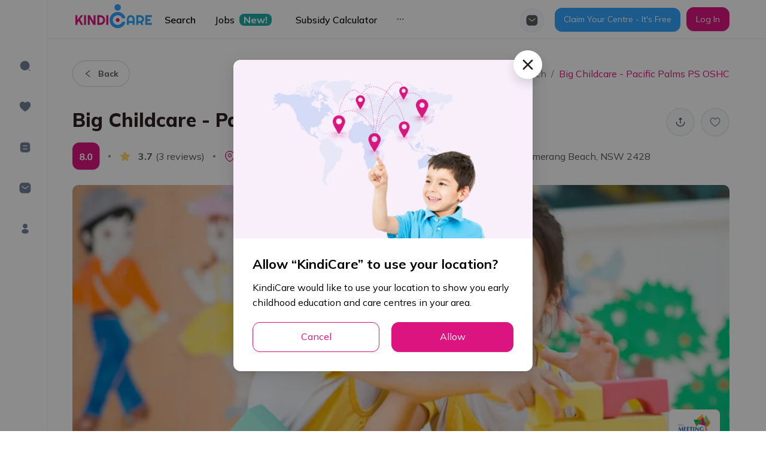

--- FILE ---
content_type: application/javascript
request_url: https://kindicare.com/_next/static/chunks/6907-dbc9ae401b8004c3.js
body_size: 2675
content:
"use strict";(self.webpackChunk_N_E=self.webpackChunk_N_E||[]).push([[6907],{51079:function(e,n,i){i.d(n,{Z:function(){return m}});var t=i(67294),o=i(82377),r=i(31567),s=i(50546),l=(i(53294),i(56697)),a=i(70714),u=a.ZP.div.withConfig({displayName:"styles__ListFileMessageStyles",componentId:"sc-ng3j9j-0"})([".list-file-view{display:flex;flex-direction:column;margin-left:-7.5px;margin-right:-7.5px;}"]),c=a.ZP.div.withConfig({displayName:"styles__FileItemViewStyles",componentId:"sc-ng3j9j-1"})(["display:flex;align-items:center;justify-content:center;position:relative;margin-right:7.5px;margin-left:7.5px;&:not(:last-child){margin-bottom:15px;}.image-file{object-fit:cover;cursor:pointer;}.image-file{width:100px;height:100px;min-height:100%;}.icon-a-item{display:flex;align-items:center;justify-content:center;color:inherit;.anticon{color:#fff;font-size:20px;background:#ed6fb3;padding:13px;border-radius:50%;}.file-name{margin-left:10px;}}audio,video{outline:none;}"]),d=(0,a.ZP)(l.Z).withConfig({displayName:"styles__ModalViewStyles",componentId:"sc-ng3j9j-2"})([".ant-modal-close-x{width:40px;height:40px;line-height:40px;}.ant-modal-body{padding-top:40px;}"]),p=i(85893),f=function(e){var n=e.item,i=e.onPreviewUI,t=(0,r.$)().t;return(0,p.jsx)(c,{className:"file-item",children:function(){var e,r,l,a;return"string"===typeof(null===n||void 0===n?void 0:n.type)&&null!==(e=n.type)&&void 0!==e&&e.includes("image")||null!==(r=n.mimeType)&&void 0!==r&&r.includes("image")||(0,o.CO)(null===n||void 0===n?void 0:n.url)?(0,p.jsx)("img",{className:"image-file",src:null===n||void 0===n?void 0:n.url,alt:"",onClick:function(){return i(n)},role:"presentation"}):"string"===typeof(null===n||void 0===n?void 0:n.type)&&null!==(l=n.type)&&void 0!==l&&l.includes("audio")||(0,o.TN)(null===n||void 0===n?void 0:n.url)?(0,p.jsxs)("audio",{controls:!0,children:[(0,p.jsx)("source",{src:null===n||void 0===n?void 0:n.url,type:"audio/mpeg"}),t("error.notSupportAudio"),(0,p.jsx)("track",{src:"",kind:"captions",srcLang:"en",label:"english_captions"})]}):"string"===typeof(null===n||void 0===n?void 0:n.type)&&null!==(a=n.type)&&void 0!==a&&a.includes("video")||(0,o.NU)(null===n||void 0===n?void 0:n.url)?(0,p.jsxs)("video",{height:"130",controls:!0,children:[(0,p.jsx)("source",{src:null===n||void 0===n?void 0:n.url,type:"video/mp4"}),t("error.notSupportVideo"),(0,p.jsx)("track",{src:"",kind:"captions",srcLang:"en",label:"english_captions"})]}):(0,p.jsxs)("a",{className:"icon-a-item",href:(null===n||void 0===n?void 0:n.url)||"",target:"_blank",rel:"noopener noreferrer",children:[(0,p.jsx)(s.Ub7,{}),(0,p.jsx)("span",{className:"file-name",children:null===n||void 0===n?void 0:n.name})]})}()})},m=function(e){var n=e.files,i=(0,t.useState)(!1),o=i[0],r=i[1],s=(0,t.useState)(null),l=s[0],a=s[1],c=function(e){r(!0),a(null===e||void 0===e?void 0:e.url)};return(0,p.jsxs)(u,{className:"list-files-container",children:[(0,p.jsx)("div",{className:"list-file-view",children:null===n||void 0===n?void 0:n.map((function(e,n){return(0,p.jsx)(f,{item:e,onPreviewUI:c},String(n))}))}),(0,p.jsx)(d,{visible:o,footer:null,onCancel:function(){r(!1)},width:800,children:(0,p.jsx)("img",{alt:"example",style:{width:"100%"},src:l})})]})}},65061:function(e,n,i){i.d(n,{Z:function(){return v}});var t=i(59499),o=i(68205),r=i(11475),s=i(50888),l=i(26911),a=i(18429),u=i(82377),c=i(79165),d=i(50190),p=i(85893),f=function(e){var n,i=e.item,t=e.deleteImage,o=c.vH.find((function(e){var n;return e.value.toLocaleLowerCase()===(null===(n=(0,u.Lo)(i.url||i.response))||void 0===n?void 0:n.toLocaleLowerCase())}));return(0,p.jsxs)(d.ue,{className:"uploadImage",children:["error"===i.status&&(0,p.jsx)(r.Z,{className:"loading error"}),"error"!==i.status&&"done"!==i.status&&!i.url&&(0,p.jsx)(s.Z,{className:"loading"}),"string"===typeof(null===i||void 0===i?void 0:i.type)&&null!==(n=i.type)&&void 0!==n&&n.includes("image")||(0,u.CO)(i.url)?(0,p.jsx)("img",{className:"image",src:i.url||(null===i||void 0===i?void 0:i.response),alt:""}):(0,p.jsx)("div",{className:"icon-div-item",children:o?(0,p.jsx)(o.icon,{style:{color:o.color},className:"icon-file"}):(0,p.jsx)(l.Z,{className:"icon-file"})}),(0,p.jsx)(a.Z,{className:"remove-button",onClick:function(e){return function(e,n){e.stopPropagation(),t(n)}(e,i)}})]})},m=i(67409),v=function(e){var n=e.source,i=e.setFieldsValue,r=(0,m.h)(),s=r.fileList,l=r.setFileList,a=function(e){var r=(0,o.Z)(s,[e]);l(r),i&&i((0,t.Z)({},n,r.map((function(e){return{name:e.name,type:e.type,url:e.response||e.url,status:e.status}}))))};return(0,p.jsx)(d.Oz,{className:"preview-files",children:s.map((function(e,n){return(0,p.jsx)(f,{index:n,deleteImage:a,item:e},String(n))}))})}},67409:function(e,n,i){i.d(n,{d:function(){return l},h:function(){return a}});var t=i(67294),o=i(85893),r={fileList:[],setFileList:function(){return[]}},s=(0,t.createContext)(r),l=function(e){var n=e.children,i=(0,t.useState)([]),r={fileList:i[0],setFileList:i[1]};return(0,o.jsx)(s.Provider,{value:r,children:n})},a=function(){var e=(0,t.useContext)(s),n=e.fileList,i=e.setFileList;return{fileList:n,setFileList:i,clearFileList:function(){return i([])}}}},50190:function(e,n,i){i.d(n,{Oz:function(){return r},ue:function(){return s}});var t=i(70714),o=t.ZP.div.withConfig({displayName:"styles__UploadFileMessageStyles",componentId:"sc-1qqu357-0"})(["background:#fff;.ant-form-item{margin-bottom:0 !important;}.ant-form-item-control-input{display:none;}.ant-upload.ant-upload-select{height:100%;}.button-upload{padding:10px;border:none;background:none;box-shadow:none;height:100%;margin-right:10px;.anticon{font-size:24px;color:#db147f;}}"]);n.ZP=o;var r=t.ZP.div.withConfig({displayName:"styles__PreviewFilesStyles",componentId:"sc-1qqu357-1"})(["display:flex;flex-wrap:wrap;"]),s=t.ZP.div.withConfig({displayName:"styles__UploadFileItemStyles",componentId:"sc-1qqu357-2"})(["display:flex;position:relative;margin:10px;align-items:center;justify-content:center;width:60px;height:60px;border-radius:4px;.image,.icon-div-item{width:100%;height:100%;border-radius:4px;}.image{object-fit:cover;}.icon-div-item{display:flex;align-items:center;justify-content:center;.anticon{font-size:50px;}}.remove-button{position:absolute;right:-10px;top:-10px;font-size:20px;background:#fff;border-radius:50%;}.loading{position:absolute;font-size:20px;}.error{color:red;}"])},82377:function(e,n,i){i.d(n,{CO:function(){return u},NU:function(){return c},TN:function(){return d},Lo:function(){return p},Tu:function(){return f},Qk:function(){return m}});i(94125);var t=i(16318),o=i(50029),r=i(87794),s=i.n(r),l=i(79165),a=(i(9669),i(40221)),u=(i(83454),function(e){var n=p(e);return!!n&&l.v5.includes(n.toLocaleLowerCase())}),c=function(e){var n=p(e);return!!n&&l.jn.includes(n.toLocaleLowerCase())},d=function(e){var n=p(e);return!!n&&l.Go.includes(n.toLocaleLowerCase())},p=function(e){return"string"!==typeof e||-1===e.indexOf(".")?"":e.split(".").pop()},f=function(){var e=(0,o.Z)(s().mark((function e(n){var i,o,r;return s().wrap((function(e){for(;;)switch(e.prev=e.next){case 0:if(o={maxSizeMB:l.Bx,maxWidthOrHeight:l.sR,useWebWorker:!0},r=n,!(null!==(i=n.type)&&void 0!==i&&i.includes("image")&&n.size/1024/1024>l.Bx)){e.next=16;break}return e.prev=3,e.next=6,(0,a.Z)(n,o);case 6:return(r=e.sent).lastModifiedDate=new Date,r.name=n.name,e.abrupt("return",r);case 12:return e.prev=12,e.t0=e.catch(3),t.default.error({message:"Oops!",description:"Some thing wrong!"}),e.abrupt("return",null);case 16:return e.abrupt("return",n);case 17:case"end":return e.stop()}}),e,null,[[3,12]])})));return function(n){return e.apply(this,arguments)}}(),m=function(e,n){return"uploads/job-seekers/me/".concat(e,"/").concat(n,"/")}}}]);
//# sourceMappingURL=6907-dbc9ae401b8004c3.js.map

--- FILE ---
content_type: application/javascript
request_url: https://kindicare.com/_next/static/chunks/4285-03df6d3fc470bc05.js
body_size: 3804
content:
"use strict";(self.webpackChunk_N_E=self.webpackChunk_N_E||[]).push([[4285],{90018:function(e,t,i){var n=i(9008),o=i(22156),r=i(60676),a=i(79165),l=i(85893);t.Z=function(e){var t=e.item,i=void 0===t?{}:t,s=e.paramsTitle,d=e.paramsDesc,c=e.image,p=e.hiddenMetaTitleDesc,m=e.canonicalLink,u=e.structuredData,x=(0,o.$G)(["seo"]).t,g=x(i.title,s)||r.u.title,h=x(i.description,d)||r.u.description,v=c||i.image||r.u.image;return(0,l.jsxs)(n.default,{children:[(0,l.jsx)("title",{children:g}),(0,l.jsx)("meta",{property:"og:image",content:v}),(0,l.jsx)("meta",{itemProp:"image",content:v}),(0,l.jsx)("link",{rel:"apple-touch-icon",href:"/app-touch-icon.png"}),p?null:(0,l.jsxs)(l.Fragment,{children:[(0,l.jsx)("meta",{name:"description",content:h}),(0,l.jsx)("meta",{itemProp:"title",content:g}),(0,l.jsx)("meta",{itemProp:"description",content:h}),(0,l.jsx)("meta",{property:"og:title",content:g}),(0,l.jsx)("meta",{property:"og:site_name",content:g}),(0,l.jsx)("meta",{property:"og:description",content:h}),(0,l.jsx)("meta",{property:"twitter:title",content:g}),(0,l.jsx)("meta",{property:"twitter:description",content:h})]}),!!m&&(0,l.jsx)("link",{rel:"canonical",href:m},a.L9),!!u&&(0,l.jsx)("script",{type:"application/ld+json",dangerouslySetInnerHTML:{__html:JSON.stringify(u)}},"structured-data")]})}},20709:function(e,t,i){i.d(t,{Z:function(){return f}});i(30467);var n=i(55673),o=(i(58136),i(5789)),r=i(31567),a=i(92116),l=i(67294),s=function(e){var t=(0,l.useState)(""),i=t[0],n=t[1];return(0,l.useEffect)((function(){var t=document.createElement("div");t.innerHTML=e||"",n("undefined"!==t.textContent?t.textContent:"")}),[e]),i},d=i(52950),c=i(63419),p=i(2185),m=i(32025),u=i(78390),x=i(70714),g=x.ZP.div.withConfig({displayName:"styles__ArticleItemHorizontalStyles",componentId:"sc-fviop8-0"})(["width:100%;.title-recommended{color:#2d1f21;margin-bottom:24px;}.article-heading:hover{text-decoration:underline;}.type-title{color:var(--primary);}.sponsor-title{color:#acb2b8;font-weight:700;}.recommended-desc{color:var(--text-secondary);padding:0 1px 0 0;margin-top:5px;margin-bottom:5px;width:100%;line-height:32px;}.img-recommended-desc{border-radius:14px;width:132px;height:132px;object-fit:cover;}.ant-divider-horizontal{width:100% !important;min-width:0px;margin-top:26px;margin-right:26px;}@media only screen and (max-width:414px){.img-recommended-desc{width:400px;height:130px;}}@media only screen and (max-width:540px){.img-recommended-desc{width:500px;height:200px;}}"]),h=x.ZP.div.withConfig({displayName:"styles__RecommendedTag",componentId:"sc-fviop8-1"})(["position:absolute;bottom:0;display:flex;align-items:center;justify-content:center;width:100%;height:32px;padding:4px 4px 6px;border-radius:0 0 12px 12px;text-align:center;font-weight:700;font-size:12px;color:var(--primary);background:var(--bg-pastel-pink);"]),v=i(85893),f=function(e){var t,i,l,x,f,y=e.item,b=e.isJobArticles,j=(0,r.$)().t,_=(0,p.I0)(),w=s(null===y||void 0===y?void 0:y.content),N=(null===y||void 0===y?void 0:y.externalUrl)||(null===y||void 0===y?void 0:y.customUrl)||"".concat(d.FL,"/").concat((null===y||void 0===y?void 0:y.slug)||(null===y||void 0===y?void 0:y.id));return(0,v.jsx)(c.Z,{href:N,externalUrl:null===y||void 0===y?void 0:y.externalUrl,target:"_blank",className:"w-full article-link",children:(0,v.jsx)(g,{role:"presentation",className:"pointer",onClick:function(){if(b){var e,t=null===y||void 0===y||null===(e=y.action)||void 0===e?void 0:e.loggingData,i=t.eventName,n=t.eventData;_((0,m.o)({eventName:i,eventData:n}))}else null!==y&&void 0!==y&&y.externalUrl&&_((0,m.o)({eventName:u.s.externalArticleClicked,eventData:{articleId:y.id,externalUrl:y.externalUrl}}))},children:(0,v.jsxs)(n.default,{gutter:32,justify:"space-between",align:"middle",children:[(0,v.jsxs)(o.default,{xxl:19,xl:19,md:19,lg:19,xs:24,children:[(0,v.jsxs)("div",{className:"fw-bold d-flex size-14",children:[(0,v.jsxs)("div",{className:"type-title",children:[(null===y||void 0===y||null===(t=y.categories)||void 0===t||null===(i=t[0])||void 0===i||null===(l=i.parentCategory)||void 0===l?void 0:l.name)||(null===y||void 0===y||null===(x=y.categories)||void 0===x||null===(f=x[0])||void 0===f?void 0:f.name)||(null===y||void 0===y?void 0:y.subCategory),"\xa0"]}),(0,v.jsx)("div",{className:"sponsor-title",children:(null===y||void 0===y?void 0:y.isSponsored)&&(0,v.jsxs)(v.Fragment,{children:["\u2022\xa0",j("button.sponsored")]})})]}),(0,v.jsx)("div",{className:"title-20 mt-5 article-heading",children:null===y||void 0===y?void 0:y.heading}),(0,v.jsx)("div",{className:"recommended-desc size-16",children:(0,v.jsx)("div",{className:"ellipsis-2-t",children:null===y||void 0===y?void 0:y.subheading})}),w&&(0,v.jsx)("div",{className:"ellipsis-2-t text-secondary",children:w})]}),(0,v.jsx)(o.default,{xxl:5,xl:5,md:5,lg:5,xs:24,children:(0,v.jsxs)("div",{className:"position-relative d-inline-block",children:[(0,v.jsx)(a.Z,{src:null===y||void 0===y?void 0:y.thumbnail,alt:"thumbnail",preview:!1,className:"img-recommended-desc"}),(null===y||void 0===y?void 0:y.isRecommended)&&(0,v.jsx)(h,{className:"recommended-tag",children:j("common.recommended")})]})})]})})})}},7894:function(e,t,i){i(30467);var n=i(55673),o=i(59499),r=(i(58136),i(5789)),a=i(70714),l=i(85893);function s(e,t){var i=Object.keys(e);if(Object.getOwnPropertySymbols){var n=Object.getOwnPropertySymbols(e);t&&(n=n.filter((function(t){return Object.getOwnPropertyDescriptor(e,t).enumerable}))),i.push.apply(i,n)}return i}function d(e){for(var t=1;t<arguments.length;t++){var i=null!=arguments[t]?arguments[t]:{};t%2?s(Object(i),!0).forEach((function(t){(0,o.Z)(e,t,i[t])})):Object.getOwnPropertyDescriptors?Object.defineProperties(e,Object.getOwnPropertyDescriptors(i)):s(Object(i)).forEach((function(t){Object.defineProperty(e,t,Object.getOwnPropertyDescriptor(i,t))}))}return e}t.Z=function(e){var t=e.className,i=e.leftContent,o=e.rightContent,a=e.leftColProps,s=void 0===a?{xl:16,lg:14,md:24,xs:24}:a,p=e.rightColProps,m=void 0===p?{xl:8,lg:10,md:24,xs:24}:p,u=e.isStickyRight;return(0,l.jsx)(c,{className:"body-section ".concat(t||""),children:(0,l.jsxs)(n.default,{gutter:[{xs:0,sm:56},40],className:"body-section__row",children:[(0,l.jsx)(r.default,d(d({},s),{},{className:"body-section__col-left",children:(0,l.jsx)("div",{children:i})})),(0,l.jsx)(r.default,d(d({},m),{},{className:"body-section__col-right",children:(0,l.jsx)("div",{className:"category-sticky ".concat(u?"body-section__right-content-sticky":""),children:o})}))]})})};var c=a.ZP.div.withConfig({displayName:"BodySection__BodySectionStyles",componentId:"sc-mkzg8s-0"})([".body-section{&__row > .ant-col > div{padding-top:40px;padding-bottom:40px;}&__col-right{border-left:1px solid var(--border-color-light);}&__right-content-sticky{position:sticky;top:63px;}}.category-sticky{position:sticky !important;top:63px !important;}@media only screen and (max-width:768px){.body-section{&__col-right{border-color:transparent;}}}"])},53128:function(e,t,i){i.d(t,{Z:function(){return y}});i(30467);var n=i(55673),o=(i(47811),i(91633)),r=i(31567),a=i(50546),l=i(70714).ZP.div.withConfig({displayName:"styles__GetOurAppScanQRStyles",componentId:"sc-18ihguh-0"})(["background:linear-gradient( 77.73deg,#facfb8 -38.95%,#ffd7ef 41.05%,#a8e1ff 120.22% );border-radius:20px;padding:25px 20px 0 20px;.scan-qr{&__text{color:#885663;line-height:24px;position:relative;}&__direction{color:#88566350;font-size:45px;right:-6px;top:-20px;position:absolute;}&__img-qr-wrapper{border-radius:16px;width:120px;height:120px;display:flex;justify-content:center;align-items:center;background:linear-gradient( 180deg,rgba(255,255,255,0.67) 62.64%,rgba(255,255,255,0.27) 100% );backdrop-filter:blur(200px);border-radius:16px;margin-left:10px;}&__img-qr{border:2px solid #ffffff;box-sizing:border-box;border-radius:8px;width:100px;height:100px;}&__img-phone{margin:auto;width:90%;max-width:293px;}}"]),s=i(85893),d=function(){var e=(0,r.$)().t;return(0,s.jsxs)(l,{className:"scan-qr",children:[(0,s.jsxs)("div",{className:"flex-center-between mb-20",children:[(0,s.jsxs)("div",{className:"scan-qr__text",children:[(0,s.jsx)("div",{className:"size-14 mb-10",children:e("hintTipStories.scanQR")}),(0,s.jsx)("div",{className:"size-16 fw-bold",children:e("hintTipStories.downloadApp")}),(0,s.jsx)(a.lue,{className:"scan-qr__direction"})]}),(0,s.jsx)("div",{className:"scan-qr__img-qr-wrapper",children:(0,s.jsx)(o.Z,{className:"scan-qr__img-qr",alt:"qr-code",src:"/images/qr-code.png",preview:!1})})]}),(0,s.jsx)(n.default,{justify:"center",children:(0,s.jsx)(o.Z,{alt:"phone-photo",src:"/images/phone-photo.png",preview:!1,className:"scan-qr__img-phone"})})]})},c=(i(54277),i(74048)),p=(i(15267),i(64713)),m=i(23189),u=i(67294),x=i(11163),g=i(52950),h=i(25678),v=i(41335),f=function(){var e,t=(0,r.$)().t,i=(0,x.useRouter)(),n=i.push,o=i.query,a=(0,u.useState)("all"),l=a[0],d=a[1],f=(0,m.Nv)({data:{limit:20,offset:0}}).data;(0,u.useEffect)((function(){d(null!==o&&void 0!==o&&o.id?null===o||void 0===o?void 0:o.id:"all")}),[null===o||void 0===o?void 0:o.id]);return(0,s.jsxs)(h.Hj,{className:"mb-40",children:[(0,s.jsx)(v.Z,{title:"hintTipStories.category"}),(0,s.jsx)(p.default.Group,{defaultValue:"all",value:l,optionType:"button",buttonStyle:"solid",onChange:function(e){"all"===e.target.value?n(g.FL):(n("".concat(g.FL,"/category/").concat(e.target.value)),d(e.target.value))},children:(0,s.jsxs)(c.default,{size:[12,24],wrap:!0,className:"category-parent",children:[(0,s.jsx)(p.default.Button,{value:"all",children:t("button.all")}),null===f||void 0===f||null===(e=f.results)||void 0===e?void 0:e.map((function(e){return(0,s.jsx)(p.default.Button,{value:null===e||void 0===e?void 0:e.id,children:null===e||void 0===e?void 0:e.name},null===e||void 0===e?void 0:e.id)}))]})})]})},y=function(){return(0,s.jsxs)("div",{children:[(0,s.jsx)(f,{}),(0,s.jsx)(d,{})]})}},41335:function(e,t,i){var n=i(31567),o=i(85893);t.Z=function(e){var t=e.rawTitle,i=e.title,r=(0,n.$)().t;return(0,o.jsx)("div",{className:"fw-bold mb-24 size-20 text-uppercase title-recommended",children:t||r(i)})}},25678:function(e,t,i){i.d(t,{Rs:function(){return o},Hj:function(){return r},YS:function(){return a},W5:function(){return l}});var n=i(70714),o=n.ZP.div.withConfig({displayName:"styles__HintsTipsStoriesStyles",componentId:"sc-1mwt0ye-0"})([".stories__col-right > div:not(:last-child){margin-bottom:80px;}.stories__col-right{height:100%;}.ant-empty-image{margin-top:60px;}"]),r=n.ZP.div.withConfig({displayName:"styles__CategoriesGroupStyles",componentId:"sc-1mwt0ye-1"})([".img-download{margin-left:24px;}.ant-radio-button-wrapper{border-radius:32px !important;}.ant-radio-button-wrapper:not(.ant-radio-button-wrapper-checked){background:#f7f8f9;border:1px solid #cbd2d9 !important;}.ant-radio-button-wrapper:hover{border:1px solid var(--primary) !important;}@media only screen and (max-width:1024px){margin-top:0px;.category-parent{margin-left:0px;margin-right:24px;}.img-download{display:flex;align-items:center;justify-content:center;margin-left:0px;margin-bottom:25px;}}"]),a=n.ZP.div.withConfig({displayName:"styles__ArticleListStyles",componentId:"sc-1mwt0ye-2"})([".ant-list-item{padding:24px 0 !important;}.ant-list-item:first-child{padding-top:0 !important;}"]),l=n.ZP.div.withConfig({displayName:"styles__SlideStyles",componentId:"sc-1mwt0ye-3"})([""])}}]);
//# sourceMappingURL=4285-03df6d3fc470bc05.js.map

--- FILE ---
content_type: application/javascript
request_url: https://kindicare.com/_next/static/chunks/pages/media-f7f06259c72e5e6f.js
body_size: 9322
content:
(self.webpackChunk_N_E=self.webpackChunk_N_E||[]).push([[8361],{82826:function(e,t,r){"use strict";r.d(t,{Z:function(){return l}});var i=r(1413),n=r(67294),a={icon:{tag:"svg",attrs:{viewBox:"64 64 896 896",focusable:"false"},children:[{tag:"path",attrs:{d:"M872 474H286.9l350.2-304c5.6-4.9 2.2-14-5.2-14h-88.5c-3.9 0-7.6 1.4-10.5 3.9L155 487.8a31.96 31.96 0 000 48.3L535.1 866c1.5 1.3 3.3 2 5.2 2h91.5c7.4 0 10.8-9.2 5.2-14L286.9 550H872c4.4 0 8-3.6 8-8v-60c0-4.4-3.6-8-8-8z"}}]},name:"arrow-left",theme:"outlined"},o=r(84089),s=function(e,t){return n.createElement(o.Z,(0,i.Z)((0,i.Z)({},e),{},{ref:t,icon:a}))};s.displayName="ArrowLeftOutlined";var l=n.forwardRef(s)},87603:function(e,t,r){"use strict";r.d(t,{Z:function(){return l}});var i=r(1413),n=r(67294),a={icon:{tag:"svg",attrs:{viewBox:"64 64 896 896",focusable:"false"},children:[{tag:"path",attrs:{d:"M869 487.8L491.2 159.9c-2.9-2.5-6.6-3.9-10.5-3.9h-88.5c-7.4 0-10.8 9.2-5.2 14l350.2 304H152c-4.4 0-8 3.6-8 8v60c0 4.4 3.6 8 8 8h585.1L386.9 854c-5.6 4.9-2.2 14 5.2 14h91.5c1.9 0 3.8-.7 5.2-2L869 536.2a32.07 32.07 0 000-48.4z"}}]},name:"arrow-right",theme:"outlined"},o=r(84089),s=function(e,t){return n.createElement(o.Z,(0,i.Z)((0,i.Z)({},e),{},{ref:t,icon:a}))};s.displayName="ArrowRightOutlined";var l=n.forwardRef(s)},86010:function(e,t,r){"use strict";function i(e){var t,r,n="";if("string"==typeof e||"number"==typeof e)n+=e;else if("object"==typeof e)if(Array.isArray(e))for(t=0;t<e.length;t++)e[t]&&(r=i(e[t]))&&(n&&(n+=" "),n+=r);else for(t in e)e[t]&&(n&&(n+=" "),n+=t);return n}t.Z=function(){for(var e,t,r=0,n="";r<arguments.length;)(e=arguments[r++])&&(t=i(e))&&(n&&(n+=" "),n+=t);return n}},73579:function(e,t,r){"use strict";var i=r(930);function n(e,t){var r=Object.keys(e);if(Object.getOwnPropertySymbols){var i=Object.getOwnPropertySymbols(e);t&&(i=i.filter((function(t){return Object.getOwnPropertyDescriptor(e,t).enumerable}))),r.push.apply(r,i)}return r}function a(e){for(var t=1;t<arguments.length;t++){var r=null!=arguments[t]?arguments[t]:{};t%2?n(Object(r),!0).forEach((function(t){i(e,t,r[t])})):Object.getOwnPropertyDescriptors?Object.defineProperties(e,Object.getOwnPropertyDescriptors(r)):n(Object(r)).forEach((function(t){Object.defineProperty(e,t,Object.getOwnPropertyDescriptor(r,t))}))}return e}t.default=function(e,t){var r=o.default,i={loading:function(e){e.error,e.isLoading;return e.pastDelay,null}};e instanceof Promise?i.loader=function(){return e}:"function"===typeof e?i.loader=e:"object"===typeof e&&(i=a(a({},i),e));var n=i=a(a({},i),t);if(n.suspense)throw new Error("Invalid suspense option usage in next/dynamic. Read more: https://nextjs.org/docs/messages/invalid-dynamic-suspense");if(n.suspense)return r(n);i.loadableGenerated&&delete(i=a(a({},i),i.loadableGenerated)).loadableGenerated;if("boolean"===typeof i.ssr){if(!i.ssr)return delete i.ssr,l(r,i);delete i.ssr}return r(i)};s(r(67294));var o=s(r(23668));function s(e){return e&&e.__esModule?e:{default:e}}function l(e,t){return delete t.webpack,delete t.modules,e(t)}},3982:function(e,t,r){"use strict";var i;Object.defineProperty(t,"__esModule",{value:!0}),t.LoadableContext=void 0;var n=((i=r(67294))&&i.__esModule?i:{default:i}).default.createContext(null);t.LoadableContext=n},23668:function(e,t,r){"use strict";var i=r(33227),n=r(88361),a=r(930);function o(e,t){var r=Object.keys(e);if(Object.getOwnPropertySymbols){var i=Object.getOwnPropertySymbols(e);t&&(i=i.filter((function(t){return Object.getOwnPropertyDescriptor(e,t).enumerable}))),r.push.apply(r,i)}return r}function s(e){for(var t=1;t<arguments.length;t++){var r=null!=arguments[t]?arguments[t]:{};t%2?o(Object(r),!0).forEach((function(t){a(e,t,r[t])})):Object.getOwnPropertyDescriptors?Object.defineProperties(e,Object.getOwnPropertyDescriptors(r)):o(Object(r)).forEach((function(t){Object.defineProperty(e,t,Object.getOwnPropertyDescriptor(r,t))}))}return e}function l(e,t){var r="undefined"!==typeof Symbol&&e[Symbol.iterator]||e["@@iterator"];if(!r){if(Array.isArray(e)||(r=function(e,t){if(!e)return;if("string"===typeof e)return c(e,t);var r=Object.prototype.toString.call(e).slice(8,-1);"Object"===r&&e.constructor&&(r=e.constructor.name);if("Map"===r||"Set"===r)return Array.from(e);if("Arguments"===r||/^(?:Ui|I)nt(?:8|16|32)(?:Clamped)?Array$/.test(r))return c(e,t)}(e))||t&&e&&"number"===typeof e.length){r&&(e=r);var i=0,n=function(){};return{s:n,n:function(){return i>=e.length?{done:!0}:{done:!1,value:e[i++]}},e:function(e){throw e},f:n}}throw new TypeError("Invalid attempt to iterate non-iterable instance.\nIn order to be iterable, non-array objects must have a [Symbol.iterator]() method.")}var a,o=!0,s=!1;return{s:function(){r=r.call(e)},n:function(){var e=r.next();return o=e.done,e},e:function(e){s=!0,a=e},f:function(){try{o||null==r.return||r.return()}finally{if(s)throw a}}}}function c(e,t){(null==t||t>e.length)&&(t=e.length);for(var r=0,i=new Array(t);r<t;r++)i[r]=e[r];return i}Object.defineProperty(t,"__esModule",{value:!0}),t.default=void 0;var d,u=(d=r(67294))&&d.__esModule?d:{default:d},p=r(67161),f=r(3982);var m=[],h=[],x=!1;function g(e){var t=e(),r={loading:!0,loaded:null,error:null};return r.promise=t.then((function(e){return r.loading=!1,r.loaded=e,e})).catch((function(e){throw r.loading=!1,r.error=e,e})),r}var v=function(){function e(t,r){i(this,e),this._loadFn=t,this._opts=r,this._callbacks=new Set,this._delay=null,this._timeout=null,this.retry()}return n(e,[{key:"promise",value:function(){return this._res.promise}},{key:"retry",value:function(){var e=this;this._clearTimeouts(),this._res=this._loadFn(this._opts.loader),this._state={pastDelay:!1,timedOut:!1};var t=this._res,r=this._opts;t.loading&&("number"===typeof r.delay&&(0===r.delay?this._state.pastDelay=!0:this._delay=setTimeout((function(){e._update({pastDelay:!0})}),r.delay)),"number"===typeof r.timeout&&(this._timeout=setTimeout((function(){e._update({timedOut:!0})}),r.timeout))),this._res.promise.then((function(){e._update({}),e._clearTimeouts()})).catch((function(t){e._update({}),e._clearTimeouts()})),this._update({})}},{key:"_update",value:function(e){this._state=s(s({},this._state),{},{error:this._res.error,loaded:this._res.loaded,loading:this._res.loading},e),this._callbacks.forEach((function(e){return e()}))}},{key:"_clearTimeouts",value:function(){clearTimeout(this._delay),clearTimeout(this._timeout)}},{key:"getCurrentValue",value:function(){return this._state}},{key:"subscribe",value:function(e){var t=this;return this._callbacks.add(e),function(){t._callbacks.delete(e)}}}]),e}();function b(e){return function(e,t){var r=Object.assign({loader:null,loading:null,delay:200,timeout:null,webpack:null,modules:null,suspense:!1},t);r.suspense&&(r.lazy=u.default.lazy(r.loader));var i=null;function n(){if(!i){var t=new v(e,r);i={getCurrentValue:t.getCurrentValue.bind(t),subscribe:t.subscribe.bind(t),retry:t.retry.bind(t),promise:t.promise.bind(t)}}return i.promise()}if(!x&&!r.suspense){var a=r.webpack?r.webpack():r.modules;a&&h.push((function(e){var t,r=l(a);try{for(r.s();!(t=r.n()).done;){var i=t.value;if(-1!==e.indexOf(i))return n()}}catch(o){r.e(o)}finally{r.f()}}))}var o=r.suspense?function(e,t){return u.default.createElement(r.lazy,s(s({},e),{},{ref:t}))}:function(e,t){n();var a=u.default.useContext(f.LoadableContext),o=p.useSubscription(i);return u.default.useImperativeHandle(t,(function(){return{retry:i.retry}}),[]),a&&Array.isArray(r.modules)&&r.modules.forEach((function(e){a(e)})),u.default.useMemo((function(){return o.loading||o.error?u.default.createElement(r.loading,{isLoading:o.loading,pastDelay:o.pastDelay,timedOut:o.timedOut,error:o.error,retry:i.retry}):o.loaded?u.default.createElement(function(e){return e&&e.__esModule?e.default:e}(o.loaded),e):null}),[e,o])};return o.preload=function(){return!r.suspense&&n()},o.displayName="LoadableComponent",u.default.forwardRef(o)}(g,e)}function y(e,t){for(var r=[];e.length;){var i=e.pop();r.push(i(t))}return Promise.all(r).then((function(){if(e.length)return y(e,t)}))}b.preloadAll=function(){return new Promise((function(e,t){y(m).then(e,t)}))},b.preloadReady=function(){var e=arguments.length>0&&void 0!==arguments[0]?arguments[0]:[];return new Promise((function(t){var r=function(){return x=!0,t()};y(h,e).then(r,r)}))},window.__NEXT_PRELOADREADY=b.preloadReady;var j=b;t.default=j},4898:function(e,t,r){"use strict";r.d(t,{E:function(){return a}});var i=r(89989),n=r(93123),a=(0,i.o)(n.P)},39430:function(e,t,r){"use strict";r.d(t,{Z:function(){return l}});r(23461);var i=r(53740),n=r(31567),a=r(86010),o=r(70714).ZP.div.withConfig({displayName:"styles__MediaTitleStyles",componentId:"sc-bb3r9d-0"})(["display:flex;justify-content:space-between;flex-wrap:wrap;align-items:center;margin-bottom:50px;.media-title{color:var(--primary);font-size:26px;font-weight:800;line-height:25px;letter-spacing:0.02px;}.media-sub-title{color:var(--text-primary);font-size:36px;font-weight:800;line-height:40px;letter-spacing:0.02px;margin-top:20px !important;}@media only screen and (max-width:768px){text-align:center;justify-content:center;.media-title-wrapper{flex-basis:100%;}.media-title{font-size:23px;}.media-sub-title{font-size:32px;}}"]),s=r(85893),l=function(e){var t=e.title,r=e.titleOptions,l=e.subTitle,c=e.extraButton,d=e.className,u=(0,n.$)().t;return(0,s.jsxs)(o,{className:(0,a.Z)("media-title-styles",d),children:[(0,s.jsxs)("div",{className:"media-title-wrapper",children:[(0,s.jsx)(i.Z.Title,{level:3,className:"media-title",children:u(t,r)}),(0,s.jsx)(i.Z.Title,{level:4,className:"media-sub-title",children:u(l)})]}),c&&c]})}},90018:function(e,t,r){"use strict";var i=r(9008),n=r(22156),a=r(60676),o=r(79165),s=r(85893);t.Z=function(e){var t=e.item,r=void 0===t?{}:t,l=e.paramsTitle,c=e.paramsDesc,d=e.image,u=e.hiddenMetaTitleDesc,p=e.canonicalLink,f=e.structuredData,m=(0,n.$G)(["seo"]).t,h=m(r.title,l)||a.u.title,x=m(r.description,c)||a.u.description,g=d||r.image||a.u.image;return(0,s.jsxs)(i.default,{children:[(0,s.jsx)("title",{children:h}),(0,s.jsx)("meta",{property:"og:image",content:g}),(0,s.jsx)("meta",{itemProp:"image",content:g}),(0,s.jsx)("link",{rel:"apple-touch-icon",href:"/app-touch-icon.png"}),u?null:(0,s.jsxs)(s.Fragment,{children:[(0,s.jsx)("meta",{name:"description",content:x}),(0,s.jsx)("meta",{itemProp:"title",content:h}),(0,s.jsx)("meta",{itemProp:"description",content:x}),(0,s.jsx)("meta",{property:"og:title",content:h}),(0,s.jsx)("meta",{property:"og:site_name",content:h}),(0,s.jsx)("meta",{property:"og:description",content:x}),(0,s.jsx)("meta",{property:"twitter:title",content:h}),(0,s.jsx)("meta",{property:"twitter:description",content:x})]}),!!p&&(0,s.jsx)("link",{rel:"canonical",href:p},o.L9),!!f&&(0,s.jsx)("script",{type:"application/ld+json",dangerouslySetInnerHTML:{__html:JSON.stringify(f)}},"structured-data")]})}},44544:function(e,t,r){"use strict";var i=r(59499),n=r(4730),a=r(70714),o=(r(67294),r(85893)),s=["fullWidth","isExistOnSlide"];function l(e,t){var r=Object.keys(e);if(Object.getOwnPropertySymbols){var i=Object.getOwnPropertySymbols(e);t&&(i=i.filter((function(t){return Object.getOwnPropertyDescriptor(e,t).enumerable}))),r.push.apply(r,i)}return r}t.Z=function(e){var t=e.fullWidth,r=void 0===t||t,a=e.isExistOnSlide,d=void 0===a||a,u=(0,n.Z)(e,s);return(0,o.jsx)(c,function(e){for(var t=1;t<arguments.length;t++){var r=null!=arguments[t]?arguments[t]:{};t%2?l(Object(r),!0).forEach((function(t){(0,i.Z)(e,t,r[t])})):Object.getOwnPropertyDescriptors?Object.defineProperties(e,Object.getOwnPropertyDescriptors(r)):l(Object(r)).forEach((function(t){Object.defineProperty(e,t,Object.getOwnPropertyDescriptor(r,t))}))}return e}({fullWidth:r,isExistOnSlide:d},u))};var c=a.ZP.div.withConfig({displayName:"CardItem__CardItemWrapper",componentId:"sc-1f6efxs-0"})(["width:",";max-width:",";padding:",";height:100%;.ant-card-body{min-height:",";}.ant-card{height:100%;}"],(function(e){return e.fullWidth?"100%":"400px"}),(function(e){return e.fullWidth?"100%":"82vw"}),(function(e){return e.isExistOnSlide?"20px 7px":""}),(function(e){return e.isExistOnSlide?"125px":"unset"}))},15521:function(e,t,r){"use strict";var i=r(99101),n=r(70714),a=r(42577),o=r(18315),s=r.n(o),l=r(79165),c=r(85893),d=n.ZP.div.withConfig({displayName:"CoverImageRatio__CoverImageRatioStyles",componentId:"sc-ccisia-0"})(["&.cover-image__ratio{.cover-image__image{position:absolute;top:0;left:0;bottom:0;right:0;width:100%;height:100%;object-fit:cover;}}&.cover-image__default{.cover-image__image{height:",";object-fit:cover;width:100%;}}"],(function(e){var t=e.height;return"".concat(t,"px")}));t.Z=function(e){var t=e.src,r=e.fullWidth,n=e.height,o=void 0===n?200:n,u=e.ratioClassName,p=void 0===u?"ratio-2-1":u,f=e.sizes;return(0,c.jsx)(d,{height:o,className:r?"".concat(p," cover-image__ratio"):"cover-image__default",children:(0,a.zZ)(t,s())?(0,c.jsx)("div",{className:"cover-image__image",children:(0,c.jsx)(i.Z,{src:t,layout:"fill",className:"object-cover",fallbackSrc:l.si,sizes:f})}):(0,c.jsx)("img",{alt:"kindicare",src:null!==t&&void 0!==t?t:l.si,className:"cover-image__image"})})}},35233:function(e,t,r){"use strict";r.d(t,{Z:function(){return d}});r(30467);var i=r(55673),n=(r(58136),r(5789)),a=(r(54277),r(74048)),o=r(65156),s=r(31567),l=r(70714).ZP.div.withConfig({displayName:"styles__HeroSectionStyles",componentId:"sc-933m0e-0"})(["background-color:#ecf7ff;padding:60px 20px 50px;.hero-section-image{transition:transform 0.3s ease-in-out;&:hover{transform:rotate(4deg);}}.hero-wrapper{display:flex;align-items:center;height:100%;max-height:100%;overflow:hidden;}.hero-text-wrapper{padding-bottom:100px;padding-right:20px;}.hero-title{color:#0d003f;font-size:50px;font-weight:900;line-height:56px;letter-spacing:0.2px;display:inline-block;position:relative;margin-bottom:18px;}.hero-desc{color:var(--color-grey);font-size:18px;font-weight:normal;letter-spacing:0.02px;}.hero-img{width:100%;height:100%;}@media only screen and (max-width:992px){padding-top:40px;.hero-text-wrapper{padding-right:0;padding-bottom:24px;text-align:center;width:100%;}}@media only screen and (max-width:768px){padding-top:40px;.hero-text-wrapper{padding-right:0;}.hero-title{font-size:42px;line-height:48px;}}"]),c=r(85893),d=function(e){var t=e.title,r=e.titleOptions,d=e.description,u=e.image,p=e.className,f=e.extraButton,m=(0,s.$)().t;return(0,c.jsx)(l,{className:p,children:(0,c.jsxs)(i.default,{className:"hero-wrapper wrapper-container",children:[(0,c.jsx)(n.default,{xs:24,lg:12,children:(0,c.jsxs)(a.default,{direction:"vertical",className:"hero-text-wrapper",children:[(0,c.jsxs)("h1",{className:"hero-title",children:[m(t,r),(0,c.jsx)(o.Z,{color:"var(--primary)",size:8})]}),(0,c.jsx)("p",{className:"hero-desc",children:m(d)}),f||""]})}),(0,c.jsx)(n.default,{xs:24,lg:12,className:"hero-img",children:(0,c.jsx)("img",{src:u,alt:"banner",className:"hero-section-image"})})]})})}},54431:function(e,t,r){"use strict";r.d(t,{Z:function(){return y}});var i=r(59499),n=(r(23221),r(60713)),a=r(4730),o=r(67294),s=r(42577),l=r(70714).ZP.div.withConfig({displayName:"styles__SlideStyles",componentId:"sc-1iohx05-0"})([".container-slide{position:relative;}.carousel-variable-width .slick-slide{margin-right:26px;}.slick-arrow:before{display:none !important;}.slick-arrow-btn{position:absolute !important;top:50% !important;transform:translateY(-50%);border:1px solid transparent !important;background:var(--bg-content) !important;width:50px !important;height:50px !important;display:flex !important;align-items:center;justify-content:center;border-radius:50px;cursor:pointer !important;user-select:none;box-shadow:0px 4px 32px rgba(255,138,209,0.32);font-size:16px !important;z-index:2;color:var(--text-primary) !important;}.slick-prev{&__custom{left:-12px !important;}}.slick-next{&__custom{right:-12px !important;}}.ant-carousel .slick-prev:hover,.ant-carousel .slick-next:hover,.ant-carousel .slick-prev:focus,.ant-carousel .slick-next:focus{background:var(--bg-content) !important;}.ant-carousel .slick-list .slick-slide{pointer-events:all;}.slide-shadow-item{.slick-slider{margin:-20px -12px;}}.slick-disabled{display:none !important;}.highlight-arrow{.slick-arrow-btn{background:var(--primary) !important;color:#fff !important;width:40px !important;height:60px !important;}.slick-next__custom{border-radius:8px 0px 0px 8px;right:10px !important;}.slick-prev__custom{left:10px !important;border-radius:8px 0px 0px 8px;}.ant-carousel .slick-prev:hover,.ant-carousel .slick-next:hover,.ant-carousel .slick-prev:focus,.ant-carousel .slick-next:focus{background:var(--primary) !important;}}"]),c=(r(9405),r(89552)),d=r(87603),u=r(2185),p=r(4898),f=r(85893),m=function(e){var t=e.onClick,r=e.className,i=e.customOnClick,n=(0,u.v9)(p.E.getLoading);return(0,f.jsx)("div",{className:"".concat(r," slick-next__custom slick-arrow-btn"),role:"presentation",onClick:function(){null===i||void 0===i||i(),t()}||t,children:n?(0,f.jsx)("div",{style:{display:"flex",justifyContent:"center",alignItem:"center"},children:(0,f.jsx)(c.default,{spinning:n})}):(0,f.jsx)(d.Z,{})})},h=r(82826),x=function(e){var t=e.onClick,r=e.className,i=e.customOnClick;return(0,f.jsx)("div",{className:"".concat(r," slick-prev__custom slick-arrow-btn"),role:"presentation",onClick:i||t,children:(0,f.jsx)(h.Z,{})})},g=["children","className","variableWidth","showDots","isShadowItem","highlightArrow","onNextClick","onPrevClick","isShowArrowInMobile"];function v(e,t){var r=Object.keys(e);if(Object.getOwnPropertySymbols){var i=Object.getOwnPropertySymbols(e);t&&(i=i.filter((function(t){return Object.getOwnPropertyDescriptor(e,t).enumerable}))),r.push.apply(r,i)}return r}function b(e){for(var t=1;t<arguments.length;t++){var r=null!=arguments[t]?arguments[t]:{};t%2?v(Object(r),!0).forEach((function(t){(0,i.Z)(e,t,r[t])})):Object.getOwnPropertyDescriptors?Object.defineProperties(e,Object.getOwnPropertyDescriptors(r)):v(Object(r)).forEach((function(t){Object.defineProperty(e,t,Object.getOwnPropertyDescriptor(r,t))}))}return e}var y=(0,o.forwardRef)((function(e,t){var r=e.children,i=e.className,c=e.variableWidth,d=void 0===c||c,u=e.showDots,p=void 0!==u&&u,h=e.isShadowItem,v=e.highlightArrow,y=e.onNextClick,j=e.onPrevClick,w=e.isShowArrowInMobile,_=void 0!==w&&w,O=(0,a.Z)(e,g),k=(0,o.useRef)();return(0,o.useImperativeHandle)(t,(function(){return{getRef:function(){return k}}}),[]),(0,f.jsx)(l,{children:(0,f.jsx)("div",{className:"".concat(i||""," ").concat(h?"slide-shadow-item":""," container-slide ").concat(v?"highlight-arrow":""),children:(0,f.jsx)(n.Z,b(b({lazyLoad:"ondemand",variableWidth:d,dots:p,ref:k,infinite:!1,arrows:!((0,s.tq)()&&!1===_),waitForAnimate:!0,className:d?"carousel-variable-width":"",nextArrow:(0,f.jsx)(m,{customOnClick:y}),prevArrow:(0,f.jsx)(x,{customOnClick:j})},O),{},{children:o.Children.map(r,(function(e,t){return(0,f.jsx)("div",{children:e},String(t))}))}))})})}))},19754:function(e,t,r){"use strict";r.d(t,{Z:function(){return s}});r(23461);var i=r(53740),n=r(31567),a=r(70714).ZP.div.withConfig({displayName:"styles__MediaTitleStyles",componentId:"sc-13036fb-0"})(["display:flex;justify-content:space-between;flex-wrap:wrap;align-items:center;margin-bottom:50px;.media-title{color:var(--primary);font-size:26px;font-weight:800;line-height:25px;letter-spacing:0.02px;}.media-sub-title{color:var(--text-primary);font-size:36px;font-weight:800;line-height:40px;letter-spacing:0.02px;margin-top:20px !important;}@media only screen and (max-width:768px){text-align:center;justify-content:center;.media-title-wrapper{flex-basis:100%;}.media-title{font-size:23px;}.media-sub-title{font-size:32px;}}"]),o=r(85893),s=function(e){var t=e.title,r=e.subTitleOptions,s=e.subTitle,l=e.extraButton,c=e.className,d=(0,n.$)().t;return(0,o.jsxs)(a,{className:c,children:[(0,o.jsxs)("div",{className:"media-title-wrapper",children:[(0,o.jsx)(i.Z.Title,{level:3,className:"media-title",children:d(t)}),s&&(0,o.jsx)(i.Z.Title,{level:4,className:"media-sub-title",children:d(s,r)})]}),l&&l]})}},18315:function(e){e.exports=["s3.ap-southeast-2.amazonaws.com","files.kindicare.com","files.kindicare.com"]},5900:function(e,t,r){"use strict";r.r(t),r.d(t,{__N_SSP:function(){return J},default:function(){return K}});r(1025);var i=r(65400),n=(r(98620),r(10149)),a=r(35233),o=r(23189),s=r(5152),l=r(31567),c=r(63419),d=r(59499),u=r(70714),p=r(19754),f=r(54431),m=r(52950),h=r(24443),x=(r(23461),r(53740)),g=r(44544),v=r(15521),b=r(42577),y=r(85893),j=(0,u.ZP)(i.default).withConfig({displayName:"MediaButton__StyledMediaButton",componentId:"sc-1may0og-0"})(["font-size:14px;font-weight:600;color:var(--primary);border-color:var(--primary);border-radius:8px;text-transform:uppercase;&:hover{background-color:var(--primary);color:#fff;}"]),w=function(e){var t=e.url,r=(0,l.$)().t;return(0,y.jsx)(j,{children:(0,b.xk)(t)?r("button.watch"):r("button.read")})},_=u.ZP.div.withConfig({displayName:"styles__MediaItemStyles",componentId:"sc-ygqvft-0"})(["display:flex;flex-direction:column;justify-content:space-between;height:100%;font-size:16px;background-color:#fff;border-radius:8px;border:1px solid #f0f0f0;transition:box-shadow 0.3s,border-color 0.3s;&:hover{box-shadow:0 1px 2px -2px rgb(0 0 0 / 16%),0 3px 6px 0 rgb(0 0 0 / 12%),0 5px 12px 4px rgb(0 0 0 / 9%);}.card-heading-wrapper{padding:0 16px;}.cover-image__ratio{cursor:pointer;border-top-left-radius:8px;border-top-right-radius:8px;margin-bottom:30px;}.cover-image__image{transition:all 0.3s;&:hover{transform:scale(1.2);}}.media-heading{font-size:20px;font-weight:700;}.media-sub-heading{color:var(--color-grey-l2);font-size:15px;margin-top:12px;}.media-short-desc{color:var(--text-primary);font-size:18px;}.btn-read{padding:0 16px 20px;text-align:right;}"]),O=function(e){var t=e.article,r=e.subHeadingElement,i=e.isLocalThumbnail,n=void 0!==i&&i,a=e.isExistOnSlide,o=void 0===a||a;return(0,y.jsx)(g.Z,{isExistOnSlide:o,fullWidth:!0,className:"media-item h-full",children:(0,y.jsx)(c.Z,{href:(null===t||void 0===t?void 0:t.externalUrl)||"".concat(m.FL,"/").concat((null===t||void 0===t?void 0:t.slug)||(null===t||void 0===t?void 0:t.id)),externalUrl:null===t||void 0===t?void 0:t.externalUrl,target:"_blank",children:(0,y.jsxs)(_,{children:[(0,y.jsxs)("div",{children:[(0,y.jsx)(v.Z,{ratioClassName:"ratio-16-9",fullWidth:!0,src:null===t||void 0===t?void 0:t.thumbnail,height:210,isLocalImage:n}),(0,y.jsx)("div",{className:"card-heading-wrapper",children:(0,y.jsx)("div",{className:"d-flex space-between",children:(0,y.jsxs)("div",{children:[(0,y.jsx)("span",{className:"media-heading ellipsis-3-t",children:null===t||void 0===t?void 0:t.heading}),(0,y.jsx)(x.Z.Paragraph,{ellipsis:{rows:2,tooltip:!0},className:"media-sub-heading",children:(null===t||void 0===t?void 0:t.subheading)||r})]})})})]}),(0,y.jsx)("div",{className:"btn-read",children:(0,y.jsx)(w,{})})]})})})};function k(e,t){var r=Object.keys(e);if(Object.getOwnPropertySymbols){var i=Object.getOwnPropertySymbols(e);t&&(i=i.filter((function(t){return Object.getOwnPropertyDescriptor(e,t).enumerable}))),r.push.apply(r,i)}return r}function N(e){for(var t=1;t<arguments.length;t++){var r=null!=arguments[t]?arguments[t]:{};t%2?k(Object(r),!0).forEach((function(t){(0,d.Z)(e,t,r[t])})):Object.getOwnPropertyDescriptors?Object.defineProperties(e,Object.getOwnPropertyDescriptors(r)):k(Object(r)).forEach((function(t){Object.defineProperty(e,t,Object.getOwnPropertyDescriptor(r,t))}))}return e}var P=u.ZP.div.withConfig({displayName:"MediaSlide__MediaSlideStyles",componentId:"sc-jlcsr4-0"})(["padding-top:80px;padding-bottom:80px;background-color:",";.slick-track{display:flex !important;}.slick-slide{height:inherit !important;> div{height:100%;> div{height:100%;}}}.slick-arrow.slick-arrow-btn{background-color:var(--light-primary) !important;transition:all 0.4s;.anticon{color:var(--primary);font-weight:900;}}.btn-view-all{padding:11.4px 45px;}"],(function(e){return e.bgColor||"#fff7fb"})),Z=function(e){var t,r,a=e.categoryId,o=e.title,s=e.subTitle,d=e.bgColor,u=(0,l.$)().t,x=(0,h.CC)({data:{offset:0,limit:12,categoryParentId:a}}),g=x.data,v=x.isLoading;return(0,y.jsx)(P,{bgColor:d,children:(0,y.jsxs)("div",{className:"wrapper-container",children:[(0,y.jsx)(p.Z,{title:o,subTitle:s,extraButton:(0,y.jsx)(c.Z,{href:"".concat(m.FL,"/category/").concat(a,"/?subcategory=",!0),children:(0,y.jsx)(i.default,{type:"primary",size:"large",className:"btn-primary-custom btn-view-all",children:u("button.viewAll")})})}),(0,y.jsx)(n.default,{active:!0,loading:v,children:(0,y.jsx)(f.Z,N(N({autoplay:!0,infinite:(null===g||void 0===g||null===(t=g.results)||void 0===t?void 0:t.length)>3,speed:500,isShadowItem:!0},m.N3),{},{children:null===g||void 0===g||null===(r=g.results)||void 0===r?void 0:r.map((function(e){return(0,y.jsx)(O,{article:e},null===e||void 0===e?void 0:e.id)}))}))})]})})},C=u.ZP.div.withConfig({displayName:"styles__MediaStyles",componentId:"sc-1a90sn4-0"})(["overflow-x:hidden;.ant-btn-default{font-size:14px;font-weight:600;color:var(--primary);border-color:var(--primary);border-radius:8px;text-transform:uppercase;&:hover{background-color:var(--primary);color:#fff;}}"]),S=(r(30467),r(55673)),I=(r(58136),r(5789)),z=(r(94125),r(16318)),E=(r(29809),r(97538)),M=r(16835),D=r(39430),T=r(62191),L=r(50029),A=r(87794),R=r.n(A),q=r(9669),F=r.n(q);function W(){return(W=(0,L.Z)(R().mark((function e(t){return R().wrap((function(e){for(;;)switch(e.prev=e.next){case 0:return e.abrupt("return",F().post("https://forms.hsforms.com/submissions/v3/public/submit/formsnext/multipart/21644098/8993d4cc-11a1-4242-a863-dca0da41ab63/json",t,{headers:{"Content-Type":"multipart/form-data"}}));case 1:case"end":return e.stop()}}),e)})))).apply(this,arguments)}var B=r(24214),$=u.ZP.div.withConfig({displayName:"styles__InsightsReportFormStyles",componentId:"sc-1dsgk7-0"})(["margin:80px 70px 130px;.media-title-styles{margin-bottom:12px;}.media-title-wrapper{text-align:center;width:100%;}.report-desc{text-align:center;color:#2d1f21;font-size:18px;max-width:60%;line-height:1.5;}.report-form-wrapper{position:relative;&::before{content:'';position:absolute;width:239px;height:147px;background-image:url(/images/media/shape1.svg);background-repeat:no-repeat;top:-18px;right:-75px;z-index:0;display:inline-block;}&::after{content:'';position:absolute;width:160px;height:160px;background-image:url(/images/media/shape3.svg);background-repeat:no-repeat;bottom:5px;left:5px;transform:translate(-50%,50%);z-index:0;display:inline-block;}}.report-form-pattern{position:relative;width:100%;height:100%;&::after{content:'';position:absolute;width:238px;height:147px;background-image:url(/images/media/shape2.svg);background-repeat:no-repeat;bottom:-55px;left:50%;z-index:0;}}.insights-report-form{position:relative;box-shadow:0px 20px 40px rgb(3 0 77 / 6%);border-radius:12px;padding:50px;z-index:1;background-color:#fff;}@media only screen and (max-width:992px){.report-desc{max-width:70%;}}@media only screen and (max-width:768px){.report-desc{max-width:100%;}margin:80px 20px;.insights-report-form{padding:20px;}}"]),H=function(){var e=(0,l.$)().t,t=E.Z.useForm(),r=(0,M.Z)(t,1)[0];return(0,y.jsx)($,{children:(0,y.jsxs)("div",{className:"wrapper-container",children:[(0,y.jsx)(D.Z,{title:"media.insights",subTitle:"media.insightsReport"}),(0,y.jsx)("div",{className:"d-flex justify-content-center mb-30",children:(0,y.jsx)("p",{className:"report-desc",children:e("media.insightsReportDesc")})}),(0,y.jsx)("div",{className:"report-form-wrapper",children:(0,y.jsx)("div",{className:"report-form-pattern",children:(0,y.jsxs)(E.Z,{labelCol:{span:24},wrapperCol:{span:24},layout:"vertical",autoComplete:"off",onFinish:function(t){var i=new FormData;i.append("hs_context",'{ "source": "forms-embed-1.1709", "sourceName": "forms-embed", "sourceVersion": "1.1709", "sourceVersionMajor": "1", "sourceVersionMinor": "1709" }'),Object.entries(t).forEach((function(e){return i.append(e[0],e[1])})),function(e){return W.apply(this,arguments)}(i).then((function(t){var i;z.default.success({message:e("success.title"),description:(null===t||void 0===t||null===(i=t.data)||void 0===i?void 0:i.inlineMessage)||""}),r.resetFields()})).catch((function(){z.default.error({message:e("error.title"),description:e("error.description")})}))},form:r,className:"insights-report-form",children:[(0,y.jsxs)(S.default,{gutter:16,children:[(0,y.jsx)(I.default,{xs:24,xxl:12,children:(0,y.jsx)(T.Z,{name:"firstname",label:"input.firstName.label",required:!0,messageRequire:"input.firstName.validateMsg.required"})}),(0,y.jsx)(I.default,{xs:24,xxl:12,children:(0,y.jsx)(T.Z,{name:"lastname",label:"input.lastName.label",required:!0,messageRequire:"input.lastName.validateMsg.required"})})]}),(0,y.jsxs)(S.default,{gutter:16,children:[(0,y.jsx)(I.default,{xs:24,xxl:12,children:(0,y.jsx)(T.Z,{name:"role",label:"input.role.label",required:!0,messageRequire:"input.role.validateMsg.required"})}),(0,y.jsx)(I.default,{xs:24,xxl:12,children:(0,y.jsx)(T.Z,{name:"organisation",label:"input.organisation.label",required:!0,messageRequire:"input.organisation.validateMsg.required"})})]}),(0,y.jsxs)(S.default,{gutter:16,children:[(0,y.jsx)(I.default,{xs:24,xxl:12,children:(0,y.jsx)(T.Z,{name:"email",label:"input.email.label",required:!0,messageRequire:"input.email.validateMsg.required",rules:[{type:"email",message:e("input.email.validateMsg.invalid")}]})}),(0,y.jsx)(I.default,{xs:24,xxl:12,children:(0,y.jsx)(T.Z,{name:"phone",label:"input.phoneNumber.label",rules:(0,B.Uq)()})})]}),(0,y.jsx)(i.default,{className:"btn-primary-custom",type:"primary",htmlType:"submit",size:"large",children:e("button.submit")})]})})})]})})},G=(0,s.default)((function(){return r.e(1538).then(r.bind(r,1538))}),{loading:function(){return(0,y.jsx)(n.default,{})},loadableGenerated:{webpack:function(){return[1538]}}}),U=(0,s.default)((function(){return r.e(2191).then(r.bind(r,52191))}),{loading:function(){return(0,y.jsx)(n.default,{})},loadableGenerated:{webpack:function(){return[52191]}}}),V=function(){var e=(0,l.$)().t,t=(0,o.Nv)({data:{offset:0,limit:30,filter:{name:"Media"}}}).data,r=function(e){var r,i,n,a;return null===t||void 0===t||null===(r=t.results)||void 0===r||null===(i=r[0])||void 0===i||null===(n=i.parentCategories)||void 0===n||null===(a=n.find((function(t){var r;return(null===t||void 0===t||null===(r=t.name)||void 0===r?void 0:r.toLowerCase())===(null===e||void 0===e?void 0:e.toLowerCase())})))||void 0===a?void 0:a.id};return(0,y.jsxs)(C,{children:[(0,y.jsx)(a.Z,{title:"media.title",description:"media.description",image:"/images/media/banner.png",className:"hero-media",extraButton:(0,y.jsx)(c.Z,{href:"/contact-us",children:(0,y.jsx)(i.default,{type:"primary",size:"large",className:"btn-primary-custom mt-15",children:e("menu.contactUs")})})}),(0,y.jsx)(Z,{categoryId:r("KindiCare in Media"),title:"media.kindiCareInMedia",subTitle:"media.kindiCareInMediaDescription",bgColor:"#fff"}),(0,y.jsx)(Z,{categoryId:r("Childcare in Media"),title:"media.childcareInMedia",subTitle:"media.childcareInMediaDescription"}),(0,y.jsx)(H,{}),(0,y.jsx)(G,{}),(0,y.jsx)(U,{})]})},X=r(90018),Y=r(60676),J=!0,K=function(){return(0,y.jsxs)(y.Fragment,{children:[(0,y.jsx)(X.Z,{item:Y.u.media}),(0,y.jsx)(V,{})]})}},51275:function(e,t,r){(window.__NEXT_P=window.__NEXT_P||[]).push(["/media",function(){return r(5900)}])},5152:function(e,t,r){e.exports=r(73579)}},function(e){e.O(0,[9774,2895,2888,179],(function(){return t=51275,e(e.s=t);var t}));var t=e.O();_N_E=t}]);
//# sourceMappingURL=media-f7f06259c72e5e6f.js.map

--- FILE ---
content_type: application/javascript
request_url: https://kindicare.com/_next/static/chunks/7730.4f47ab45bdcabf3b.js
body_size: 2851
content:
"use strict";(self.webpackChunk_N_E=self.webpackChunk_N_E||[]).push([[7730],{69672:function(e,t,r){r.d(t,{Z:function(){return w}});r(89626);var i=r(70302),n=r(37420),o=r(75387),l=r(52476),s=r(76853),a=r(44544),d=r(6670),c=r(41353),u=r(17107),v=r(78013),f=r(59499),p=r(4730),y=r(63419),b=r(42577),O=r(85893),h=["isLink","item","children"];function m(e,t){var r=Object.keys(e);if(Object.getOwnPropertySymbols){var i=Object.getOwnPropertySymbols(e);t&&(i=i.filter((function(t){return Object.getOwnPropertyDescriptor(e,t).enumerable}))),r.push.apply(r,i)}return r}function g(e){for(var t=1;t<arguments.length;t++){var r=null!=arguments[t]?arguments[t]:{};t%2?m(Object(r),!0).forEach((function(t){(0,f.Z)(e,t,r[t])})):Object.getOwnPropertyDescriptors?Object.defineProperties(e,Object.getOwnPropertyDescriptors(r)):m(Object(r)).forEach((function(t){Object.defineProperty(e,t,Object.getOwnPropertyDescriptor(r,t))}))}return e}var j=function(e){var t=e.isLink,r=e.item,i=e.children,n=(0,p.Z)(e,h);return t?(0,O.jsx)(y.Z,{href:(0,b.HF)(r),children:i}):(0,O.jsx)("div",g(g({},n),{},{children:i}))},w=(0,o.Z)((function(e){var t,r=e.item,o=void 0===r?{}:r,f=e.showLogo,p=e.logoSize,y=e.fullWidth,b=void 0===y||y,h=e.isExistOnSlide,m=void 0===h||h,g=e.className,w=e.hasAddMoreToCompare,P=e.handleClickAddItem,x=e.handleClickRemoveItem,C=e.listCentresAdded,S=e.sizes,D=e.isFeaturedServicesOfSuburb,N=void 0!==D&&D,Z=null===C||void 0===C?void 0:C.find((function(e){return(null===e||void 0===e?void 0:e.id)===(null===o||void 0===o?void 0:o.id)}));return(0,O.jsx)(a.Z,{fullWidth:b,isExistOnSlide:m,className:"h-full",children:(0,O.jsx)(j,{isLink:!w,item:o,onClick:function(){Z?x(o):P(o)},children:(0,O.jsx)(v.gK,{showLogo:f,className:g,children:(0,O.jsxs)(i.Z,{hoverable:!0,bordered:!1,className:"shadow ".concat(Z&&"selected-card-item"),cover:(0,O.jsx)(c.Z,{fullWidth:b,item:o,showLogo:f,logoSize:p,sizes:S}),children:[(0,O.jsxs)("div",{className:"flex-center-between items-start",children:[(0,O.jsx)(v.Lw,{isFeaturedServicesOfSuburb:N,className:N?"ellipsis-1-t":"ellipsis-2-t",children:null===o||void 0===o?void 0:o.name}),(0,O.jsx)(u.Z,{item:o})]}),N?null:(0,O.jsxs)("div",{className:"centre-item__content",children:[(0,O.jsx)("div",{className:"centre-item__info-item",children:(0,O.jsx)(s.Z,{item:o,isEllipsis:!0})}),(0,O.jsxs)("div",{className:"flex-center-between flex-wrap gap-8",children:[(0,O.jsx)(n.Z,{centreValue:null===o||void 0===o||null===(t=o.bestService)||void 0===t?void 0:t.centreValueForMoney,className:"centre-item__info-item",valueClassName:"centre-item__info-item-value"}),(0,O.jsx)(l.Z,{reviewStarAverage:null===o||void 0===o?void 0:o.reviewStarAverage,reviewCount:null===o||void 0===o?void 0:o.reviewCount})]}),w&&(0,O.jsx)(d.Z,{handleClickRemoveItem:x,handleClickAddItem:P,hasAddMoreToCompare:w,listCentresAdded:C,item:o})]})]})})})})}))},77730:function(e,t,r){r.r(t);var i=r(59499),n=r(89608),o=r(4098),l=r(52950),s=r(9759),a=r(2185),d=r(94514),c=r(11163),u=r(51093),v=r(85893);function f(e,t){var r=Object.keys(e);if(Object.getOwnPropertySymbols){var i=Object.getOwnPropertySymbols(e);t&&(i=i.filter((function(t){return Object.getOwnPropertyDescriptor(e,t).enumerable}))),r.push.apply(r,i)}return r}function p(e){for(var t=1;t<arguments.length;t++){var r=null!=arguments[t]?arguments[t]:{};t%2?f(Object(r),!0).forEach((function(t){(0,i.Z)(e,t,r[t])})):Object.getOwnPropertyDescriptors?Object.defineProperties(e,Object.getOwnPropertyDescriptors(r)):f(Object(r)).forEach((function(t){Object.defineProperty(e,t,Object.getOwnPropertyDescriptor(r,t))}))}return e}t.default=function(e){var t,r=e.geolocation,i=e.centreId,f=(0,c.useRouter)().query,y=(0,a.v9)(s.i1),b=((0,a.v9)(u.vW)||{}).geoLocation,O=null!==(t=f.orderBy)&&void 0!==t?t:"distance",h=p(p(p({},b),y),{},{filter:{id:{$notin:[i]}},centreLatitude:null===r||void 0===r?void 0:r.latitude,centreLongitude:null===r||void 0===r?void 0:r.longitude,orderBy:(0,d.zg)(O,y)}),m=(0,n.VX)({data:p({limit:12,offset:0},h),options:{isDefaultOrderBy:!1}}).data;return(0,v.jsx)(o.Z,{title:"centres.detail.nearbyCentres",subTitle:"",path:{pathname:l.Vg,query:p(p({},h),{},{filter:JSON.stringify(h.filter)})},data:m})}},4098:function(e,t,r){var i=r(59499),n=r(8235),o=r(69672),l=r(54431),s=r(52950),a=r(31567),d=r(2185),c=r(9759),u=r(11163),v=r(78390),f=r(89501),p=r(66679),y=r(85893);function b(e,t){var r=Object.keys(e);if(Object.getOwnPropertySymbols){var i=Object.getOwnPropertySymbols(e);t&&(i=i.filter((function(t){return Object.getOwnPropertyDescriptor(e,t).enumerable}))),r.push.apply(r,i)}return r}function O(e){for(var t=1;t<arguments.length;t++){var r=null!=arguments[t]?arguments[t]:{};t%2?b(Object(r),!0).forEach((function(t){(0,i.Z)(e,t,r[t])})):Object.getOwnPropertyDescriptors?Object.defineProperties(e,Object.getOwnPropertyDescriptors(r)):b(Object(r)).forEach((function(t){Object.defineProperty(e,t,Object.getOwnPropertyDescriptor(r,t))}))}return e}t.Z=function(e){var t,r,i=e.data,b=e.title,h=e.subTitle,m=e.path,g=e.isLoading,j=(0,a.$)().t,w=(0,d.v9)(c.Lu),P=(0,u.useRouter)(),x=P.pathname,C=P.asPath,S="Nearby Centres",D=function(e,t){return x===s.Lk?{loggingData:{eventName:v.s.CENTRES.IMPRESSION.centreImpressionLandingPageCarousel,eventData:{userId:(null===w||void 0===w?void 0:w.id)||null,centreId:null===e||void 0===e?void 0:e.id,appearingIndex:t,carouselName:j(b)}}}:x===s.C0&&j(b)===S||x===s.C0&&"Popular Nearby"===j(b)?{loggingData:{eventName:j(b)===S?v.s.CENTRES.IMPRESSION.centreImpressionCentreDetailsNearbyCentreCarousel:v.s.CENTRES.IMPRESSION.centreImpressionCentreDetailsPopularNearbyCarousel,eventData:{userId:(null===w||void 0===w?void 0:w.id)||null,centreId:null===e||void 0===e?void 0:e.id,appearingIndex:t,url:C}}}:null};return g?(0,y.jsx)(p.Z,{}):null!==i&&void 0!==i&&null!==(t=i.results)&&void 0!==t&&t.length?(0,y.jsxs)(f.E,{children:[(0,y.jsx)(n.Z,{title:b,subTitle:h,path:m}),(0,y.jsx)(l.Z,O(O({autoplay:!1,isShadowItem:!0,className:"slide-h-full"},s.N3),{},{children:null===i||void 0===i||null===(r=i.results)||void 0===r?void 0:r.map((function(e,t){return(0,y.jsx)(o.Z,{item:e,impression:D(e,t),rootMargin:"20px 12px",showLogo:!0,sizes:"(max-width: 480px) 80vw, (max-width: 768px) 50vw, 30vw"},null===e||void 0===e?void 0:e.id)}))}))]}):null}},94514:function(e,t,r){r.d(t,{zg:function(){return u},dM:function(){return v},yg:function(){return f}});var i=r(27812),n=r(59499),o=r(52950),l=r(79165),s=r(5054),a=r(42577);function d(e,t){var r=Object.keys(e);if(Object.getOwnPropertySymbols){var i=Object.getOwnPropertySymbols(e);t&&(i=i.filter((function(t){return Object.getOwnPropertyDescriptor(e,t).enumerable}))),r.push.apply(r,i)}return r}function c(e){for(var t=1;t<arguments.length;t++){var r=null!=arguments[t]?arguments[t]:{};t%2?d(Object(r),!0).forEach((function(t){(0,n.Z)(e,t,r[t])})):Object.getOwnPropertyDescriptors?Object.defineProperties(e,Object.getOwnPropertyDescriptors(r)):d(Object(r)).forEach((function(t){Object.defineProperty(e,t,Object.getOwnPropertyDescriptor(r,t))}))}return e}var u=function(e,t){if(t)switch(e){case l.UD.highestCostPerDay.orderBy:return l.UD.highestCostPerDay.orderBySubsidy;case l.UD.lowestCostPerDay.orderBy:return l.UD.lowestCostPerDay.orderBySubsidy;default:return e}return e},v=function(e){var t=e.initialFilter,r=e.pathname,n=e.query,d=e.searchType,v=e.userParams,f=e.isMap,p=e.currentGeoLocation,y=JSON.parse((null===n||void 0===n?void 0:n.filter)||"{}"),b=function(e){var t=e.pathname,r=e.query,i=e.searchType;if(null!==t&&void 0!==t&&t.includes(o.fs))return{distance:0,filter:{brandId:(null===r||void 0===r?void 0:r.brandId)||{$exists:!0}}};switch(i){case l.LC.postcode.value:return{distance:(null===r||void 0===r?void 0:r.distance)||0,filter:{postCode:r.postcode}};case l.LC.state.value:return{distance:(null===r||void 0===r?void 0:r.distance)||0,filter:{state:null===r||void 0===r?void 0:r.state}};case l.LC.brand.value:return{filter:{brandId:null===r||void 0===r?void 0:r.brandId}};case l.LC.city.value:return{suburb:(0,a.zo)(r)};default:return{}}}({pathname:r,query:n,searchType:d||(null===n||void 0===n?void 0:n.searchType)});return c(c(c(c(c(c(c({limit:10,offset:((n.page||1)-1)*(n.limit||o.UZ)},t),(0,s.Z)(n,["searchType","q","brandId","city","state","postcode","country","filter","suburb","page","orderBy"].concat((0,i.Z)(o.Xl)))),{},{orderBy:u(n.orderBy||(null===t||void 0===t?void 0:t.orderBy),v)},"keyword"===(null===n||void 0===n?void 0:n.searchType)&&{q:null===n||void 0===n?void 0:n.q}),p),b),v),{},{filter:c(c({},v?y:(0,s.Z)(y,["minSubsidy","maxSubsidy"])),null===b||void 0===b?void 0:b.filter)},f&&{limit:200,offset:0})},f=function(){var e=arguments.length>0&&void 0!==arguments[0]?arguments[0]:{},t=e.query,r=e.location,i=e.userParams,n=e.orderByDefault,l=arguments.length>1?arguments[1]:void 0,s=(0,a.ub)(t);return l===o.Gn.VERSION_2?c(c(c({size:o.UZ,page:(null===t||void 0===t?void 0:t.page)||1,distance:0,location:r},s),i),{},{orderBy:u(t.orderBy||n,i)}):{data:c(c(c(c({limit:o.UZ,offset:(((null===t||void 0===t?void 0:t.page)||1)-1)*((null===t||void 0===t?void 0:t.limit)||o.UZ),distance:0},r),s),i),{},{orderBy:u(t.orderBy||n,i)}),options:{isDefaultOrderBy:!1}}}}}]);
//# sourceMappingURL=7730.4f47ab45bdcabf3b.js.map